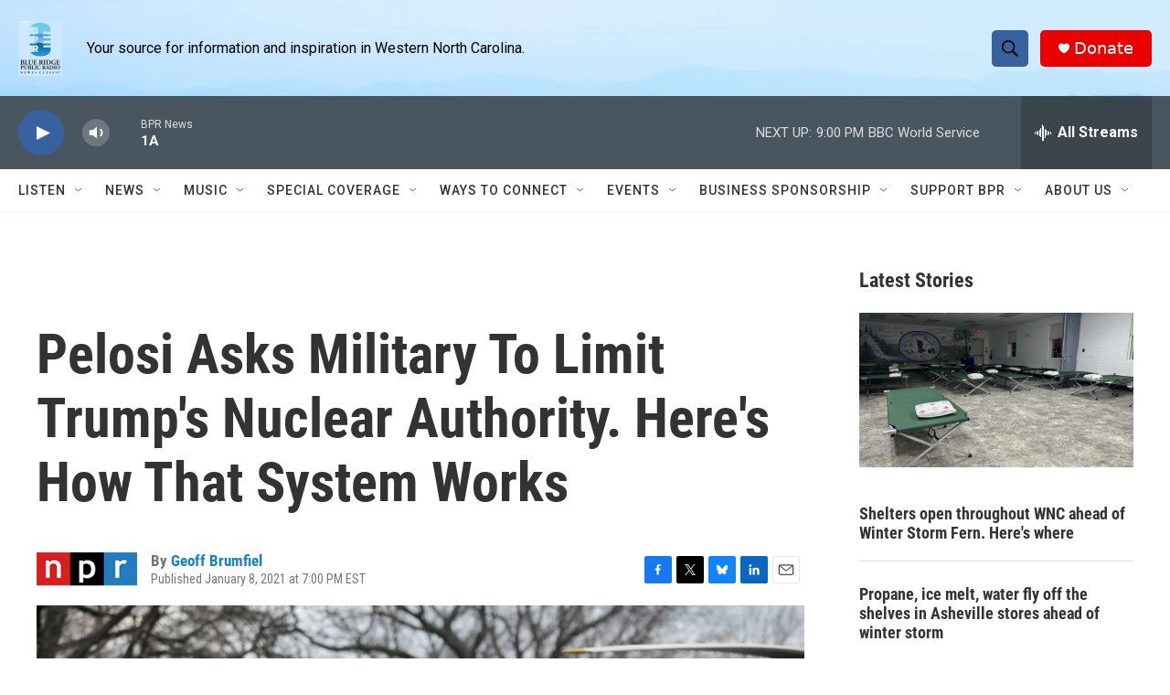

--- FILE ---
content_type: text/html; charset=utf-8
request_url: https://www.google.com/recaptcha/api2/aframe
body_size: 269
content:
<!DOCTYPE HTML><html><head><meta http-equiv="content-type" content="text/html; charset=UTF-8"></head><body><script nonce="49D39TDOXpGwAZqqhwxLZg">/** Anti-fraud and anti-abuse applications only. See google.com/recaptcha */ try{var clients={'sodar':'https://pagead2.googlesyndication.com/pagead/sodar?'};window.addEventListener("message",function(a){try{if(a.source===window.parent){var b=JSON.parse(a.data);var c=clients[b['id']];if(c){var d=document.createElement('img');d.src=c+b['params']+'&rc='+(localStorage.getItem("rc::a")?sessionStorage.getItem("rc::b"):"");window.document.body.appendChild(d);sessionStorage.setItem("rc::e",parseInt(sessionStorage.getItem("rc::e")||0)+1);localStorage.setItem("rc::h",'1769219303529');}}}catch(b){}});window.parent.postMessage("_grecaptcha_ready", "*");}catch(b){}</script></body></html>